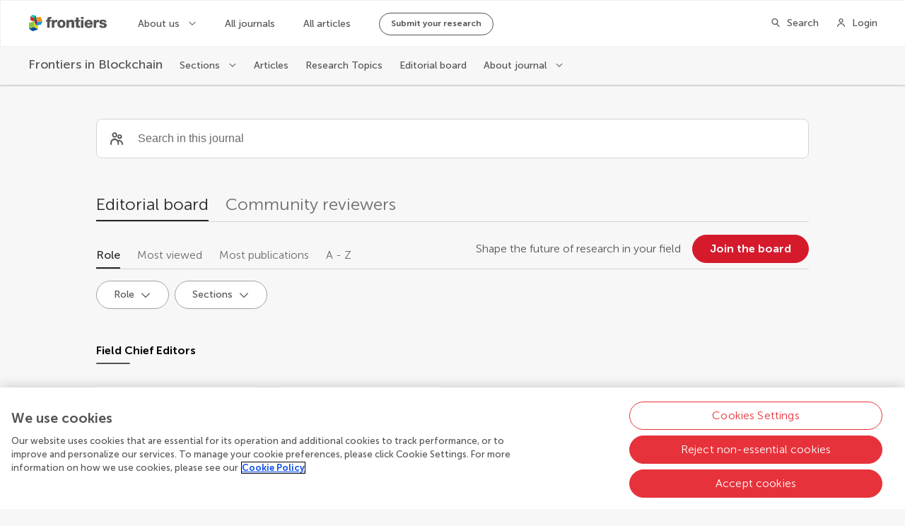

--- FILE ---
content_type: text/css; charset=UTF-8
request_url: https://www.frontiersin.org/journal-pages-2022/_nuxt/css/af09fb1.css
body_size: 485
content:
.Editors .SearchBar__prependIcon:after{content:""}.Editors__roleGroup .CardWrapper{margin-bottom:56px}@media only screen and (max-width:1024px){.Editors__roleGroup .CardWrapper{margin-bottom:48px}}.Editors__roleGroup:last-child .CardWrapper{margin-bottom:0}.Editors__roleGroup__title{font-size:1rem;line-height:1.375rem;font-weight:700;padding-bottom:8px;margin-bottom:32px;position:relative}@media only screen and (max-width:1024px){.Editors__roleGroup__title{margin-bottom:24px}}.Editors__roleGroup__title:after{content:"";position:absolute;left:0;bottom:0;width:48px;height:2px;background-color:var(--grey80);border-radius:8px}.Editors.Hub .SearchBar__prependIcon:after{content:""}.EditorsTabs .Tabs__listWrapper{border-bottom:1px solid var(--grey40)}.EditorsTabs .Tabs__listWrapper .Tabs__list .Tabs__title button{font-size:1.5rem;line-height:2.0625rem;font-weight:300}.EditorsTabs--communityReviewersTab .Tabs__details,.EditorsTabs--editorialBoardTab .Tabs__details{padding:0}.EditorsTabs__introduction{display:flex;gap:240px;margin-top:40px}@media only screen and (max-width:1441px){.EditorsTabs__introduction{gap:80px}}@media only screen and (max-width:1024px){.EditorsTabs__introduction{flex-direction:column}}@media only screen and (max-width:563px){.EditorsTabs__introduction{gap:24px}}.EditorsTabs__introduction>div{flex:50%}.EditorsTabs__introduction__cta{display:flex;justify-content:flex-end;align-items:center;height:fit-content;gap:8px}.EditorsTabs__introduction__cta__text{font-size:1rem;line-height:1.375rem;font-weight:300;color:#545454;padding-right:16px;display:inline-block}@media only screen and (max-width:563px){.EditorsTabs__introduction__cta{flex-wrap:wrap;justify-content:center}}

--- FILE ---
content_type: application/javascript; charset=UTF-8
request_url: https://www.frontiersin.org/journal-pages-2022/_nuxt/147fe5a.js
body_size: 6320
content:
(window.webpackJsonp=window.webpackJsonp||[]).push([[3,21,25,50],{1403:function(e,t,r){"use strict";r.d(t,"b",(function(){return c})),r.d(t,"a",(function(){return d})),r.d(t,"c",(function(){return f})),r.d(t,"d",(function(){return h}));r(8),r(49),r(21),r(90),r(35),r(26),r(110);var o=r(97);function n(e){return{name:e.Organization,city:e.City+"",country:e.Country+""}}function l(e){return e?e.count:0}function c(e,t){return e.map((function(e){return function(e,t){var r,l;return{id:e.UserId.toString(),fullName:e.FullName,journalName:e.Role.JournalName,profileImageUrl:e.ProfileImageUrl,role:o.a.Instance.getRoleName(e.Role),affiliation:n(e.Affiliation),capitalizeName:null===(l=null===(r=null==t?void 0:t.app)||void 0===r?void 0:r.$config)||void 0===l?void 0:l.capitalizedEditorCardNames}}(e,t)}))}function d(e,t,r){return e.map((function(article){return function(e,t,r){var o=t.find((function(t){var o;return(null===(o=t.space)||void 0===o?void 0:o.id)===r&&t.id===e.journal.journalId}));return{id:e.articleId.toString(),imageUrl:e.imageUrl,doi:e.doi,type:e.articleType.name,acceptedDate:e.acceptedDate,publishedDate:e.publishedDate,journalName:e.journal.title,title:e.title,section:e.section.title,authors:e.authors||[],totalViews:l(e.impact.views),totalCitations:l(e.impact.citations),showPdfTag:e.isArticleArchive,journalSlug:null==o?void 0:o.slug}}(article,t,r)}))}function f(e,t){return e.map((function(rt){return function(e,t){return{id:e.id.toString(),title:e.title,imageUrl:e.imageUrl||"",editors:e.topicEditors,hasEbook:e.isEbookAvailable,isOpenForSubmission:e.isOpenForSubmission,totalViews:l(e.impact.views),totalArticles:l(e.articlesCount),publicUrl:e.publicUrl,isRTMagazine:e.isMagazinePage,skin:t}}(rt,t)}))}function h(e,t){return e.map((function(e){return function(e,t){var r={link:{text:e.VolumeLabel,url:""}};if(t.state.currentJournal){var o="/journals/".concat(t.state.currentJournal.slug,"/volumes?volume-id=").concat(e.VolumeId);r.link.url=o}return r}(e,t)}))}},1405:function(e,t,r){"use strict";function o(e){console.error(e)}r.d(t,"a",(function(){return o}))},1406:function(e,t,r){"use strict";r.r(t);var o=r(10),n=r(11),l=r(27),c=r(28),d=r(17),f=r(14),h=(r(74),r(8),r(66),r(45)),y=r(84),v=r(23);function m(e){var t=function(){if("undefined"==typeof Reflect||!Reflect.construct)return!1;if(Reflect.construct.sham)return!1;if("function"==typeof Proxy)return!0;try{return Boolean.prototype.valueOf.call(Reflect.construct(Boolean,[],(function(){}))),!0}catch(e){return!1}}();return function(){var r,o=Object(d.a)(e);if(t){var n=Object(d.a)(this).constructor;r=Reflect.construct(o,arguments,n)}else r=o.apply(this,arguments);return Object(c.a)(this,r)}}var O=function(e,t,r,desc){var o,n=arguments.length,l=n<3?t:null===desc?desc=Object.getOwnPropertyDescriptor(t,r):desc;if("object"===("undefined"==typeof Reflect?"undefined":Object(f.a)(Reflect))&&"function"==typeof Reflect.decorate)l=Reflect.decorate(e,t,r,desc);else for(var i=e.length-1;i>=0;i--)(o=e[i])&&(l=(n<3?o(l):n>3?o(t,r,l):o(t,r))||l);return n>3&&l&&Object.defineProperty(t,r,l),l},j=function(e){Object(l.a)(r,e);var t=m(r);function r(){var e;return Object(o.a)(this,r),(e=t.apply(this,arguments)).autofocus=!1,e}return Object(n.a)(r,[{key:"created",value:function(){this.debounceSearchFunc=Object(y.a)(this.onInput,750),this.localValue.length&&(this.autofocus=!0)}},{key:"onInput",value:function(e){this.isValidSearch(e)&&this.$emit("input",e)}},{key:"onClear",value:function(){this.$emit("clear")}},{key:"isValidSearch",value:function(e){return Object(v.G)(e,this.minCharsToSearch,this.allowSearchById)}}]),r}(h.Vue);O([Object(h.PropSync)("value",{type:String})],j.prototype,"localValue",void 0),O([Object(h.Prop)({default:3})],j.prototype,"minCharsToSearch",void 0),O([Object(h.Prop)({default:"Search..."})],j.prototype,"placeholder",void 0),O([Object(h.Prop)({default:!1,required:!0})],j.prototype,"isSearching",void 0),O([Object(h.Prop)({default:!1})],j.prototype,"allowSearchById",void 0);var R=j=O([h.Component],j),B=r(96),component=Object(B.a)(R,(function(){var e=this,t=e.$createElement;return(e._self._c||t)("search-bar",{attrs:{searching:e.isSearching,"min-chars-to-search":e.minCharsToSearch,placeholder:e.placeholder,autofocus:e.autofocus},on:{input:e.debounceSearchFunc,clear:e.onClear},model:{value:e.localValue,callback:function(t){e.localValue=t},expression:"localValue"}})}),[],!1,null,null,null);t.default=component.exports},1411:function(e,t,r){"use strict";r.d(t,"a",(function(){return n})),r.d(t,"d",(function(){return l})),r.d(t,"b",(function(){return c})),r.d(t,"c",(function(){return d}));r(105);var o=r(312);function n(e){var t=[{key:o.a.MostRecent,label:"Most recent"},{key:o.a.MostViewed,label:"Most viewed"},{key:o.a.MostCited,label:"Most cited"}];return e&&e.trim().length&&t.unshift({key:o.a.MostRelevant,label:"Most relevant"}),t}function l(e){var t=[{key:o.c.MostRecent,label:"Most recent"},{key:o.c.MostViewed,label:"Most viewed"},{key:o.c.MostArticles,label:"Most articles"},{key:o.c.MostAuthors,label:"Most authors"}];return e&&e.trim().length&&t.unshift({key:o.c.MostRelevant,label:"Most relevant"}),t}function c(){return[{key:o.b.ByRole,label:"Role"},{key:o.b.MostViewed,label:"Most viewed"},{key:o.b.MostPublications,label:"Most publications"},{key:o.b.Alphabetic,label:"A - Z"}]}function d(){return[{key:o.b.MostViewed,label:"Most viewed"},{key:o.b.MostPublications,label:"Most publications"},{key:o.b.Alphabetic,label:"A - Z"}]}},1423:function(e,t,r){},1430:function(e,t,r){},1432:function(e,t,r){"use strict";r.r(t);r(66);var o=r(10),n=r(11),l=r(27),c=r(28),d=r(17),f=r(14),h=(r(74),r(8),r(56),r(67),r(26),r(1430),r(45)),y=r(1);function v(e){var t=function(){if("undefined"==typeof Reflect||!Reflect.construct)return!1;if(Reflect.construct.sham)return!1;if("function"==typeof Proxy)return!0;try{return Boolean.prototype.valueOf.call(Reflect.construct(Boolean,[],(function(){}))),!0}catch(e){return!1}}();return function(){var r,o=Object(d.a)(e);if(t){var n=Object(d.a)(this).constructor;r=Reflect.construct(o,arguments,n)}else r=o.apply(this,arguments);return Object(c.a)(this,r)}}var m=function(e,t,r,desc){var o,n=arguments.length,l=n<3?t:null===desc?desc=Object.getOwnPropertyDescriptor(t,r):desc;if("object"===("undefined"==typeof Reflect?"undefined":Object(f.a)(Reflect))&&"function"==typeof Reflect.decorate)l=Reflect.decorate(e,t,r,desc);else for(var i=e.length-1;i>=0;i--)(o=e[i])&&(l=(n<3?o(l):n>3?o(t,r,l):o(t,r))||l);return n>3&&l&&Object.defineProperty(t,r,l),l},O=function(e){Object(l.a)(r,e);var t=v(r);function r(){return Object(o.a)(this,r),t.apply(this,arguments)}return Object(n.a)(r,[{key:"joinAsEditorLink",get:function(){var e=this.$store.state.currentJournal;return{text:"Become a community reviewer",url:y.a.getWwwAbsoluteUrl("/editors/join-as-editor?journal_id=".concat(null==e?void 0:e.id)),target:"_blank"}}},{key:"onEditorialBoardClick",value:function(e){var path,t=this.$route.params.journal,r=this.$route.params.section,o=r&&this.$route.path.includes("/sections/");0===e?path=o?"/journals/".concat(t,"/sections/").concat(r,"/editors"):"/journals/".concat(t,"/editors"):1===e&&(path=o?"/journals/".concat(t,"/sections/").concat(r,"/community-reviewers"):"/journals/".concat(t,"/community-reviewers")),path&&this.$router.push({path:path})}}]),r}(h.Vue);m([Object(h.Prop)({required:!0})],O.prototype,"selectedTabIndex",void 0);var j=O=m([h.Component],O),R=r(96),component=Object(R.a)(j,(function(){var e=this,t=e.$createElement,r=e._self._c||t;return r("Tabs",{staticClass:"EditorsTabs",class:{"EditorsTabs--editorialBoardTab":0===e.selectedTabIndex,"EditorsTabs--communityReviewersTab":1===e.selectedTabIndex},attrs:{"selected-tab-index":e.selectedTabIndex},on:{"select-tab":e.onEditorialBoardClick}},[r("Tab",{attrs:{title:"Editorial board"}}),e._v(" "),r("Tab",{attrs:{title:"Community reviewers"}},[r("div",{staticClass:"EditorsTabs__introduction"},[r("div",{staticClass:"EditorsTabs__introduction__text"},[r("p",[e._v("\n          Our community reviewers are dedicated researchers who help our\n          journals thrive. By reviewing papers and hosting research topics,\n          they support our editors and increase the reach of scientific work.\n        ")]),e._v(" "),r("p",[e._v("\n          We truly appreciate the support from our community reviewers. Browse\n          our list of community reviewers to meet the people making a\n          difference in our growing journal community.\n        ")])]),e._v(" "),r("div",{staticClass:"EditorsTabs__introduction__cta"},[r("span",{staticClass:"EditorsTabs__introduction__cta__text"},[e._v("\n          Shape the future of the research in your field\n        ")]),e._v(" "),r("custom-link",{directives:[{name:"floating",rawName:"v-floating"}],attrs:{link:e.joinAsEditorLink,type:"FlatButton",size:"Medium",color:"Maincolor"}})],1)])])],1)}),[],!1,null,null,null);t.default=component.exports},1449:function(e,t,r){"use strict";r.r(t);var o=r(10),n=r(11),l=r(27),c=r(28),d=r(17),f=r(14),h=(r(74),r(8),r(66),r(45)),y=r(15),v=r(1);function m(e){var t=function(){if("undefined"==typeof Reflect||!Reflect.construct)return!1;if(Reflect.construct.sham)return!1;if("function"==typeof Proxy)return!0;try{return Boolean.prototype.valueOf.call(Reflect.construct(Boolean,[],(function(){}))),!0}catch(e){return!1}}();return function(){var r,o=Object(d.a)(e);if(t){var n=Object(d.a)(this).constructor;r=Reflect.construct(o,arguments,n)}else r=o.apply(this,arguments);return Object(c.a)(this,r)}}var O=function(e,t,r,desc){var o,n=arguments.length,l=n<3?t:null===desc?desc=Object.getOwnPropertyDescriptor(t,r):desc;if("object"===("undefined"==typeof Reflect?"undefined":Object(f.a)(Reflect))&&"function"==typeof Reflect.decorate)l=Reflect.decorate(e,t,r,desc);else for(var i=e.length-1;i>=0;i--)(o=e[i])&&(l=(n<3?o(l):n>3?o(t,r,l):o(t,r))||l);return n>3&&l&&Object.defineProperty(t,r,l),l},j=function(e){Object(l.a)(r,e);var t=m(r);function r(){return Object(o.a)(this,r),t.apply(this,arguments)}return Object(n.a)(r,[{key:"isVisible",get:function(){var e=this.$store;return!(!Boolean(this.$config.joinAsEditorLinkEnabled)||!e.state.currentJournal)&&(e.state.currentSection?e.getters.isSectionOpenForSubmissions:e.state.currentJournal.isOpenForSubmissions)}},{key:"joinAsEditorLink",get:function(){var e=this.$store.state.currentJournal;return{text:"Join the board",url:v.a.getWwwAbsoluteUrl("/editors/join-as-editor?journal_id=".concat(null==e?void 0:e.id)),target:"_blank"}}}]),r}(h.Vue),R=j=O([Object(h.Component)({directives:{floating:y.a.Floating}})],j),B=r(96),component=Object(B.a)(R,(function(){var e=this,t=e.$createElement,r=e._self._c||t;return e.isVisible?r("div",{staticClass:"Hub__rightSide"},[r("span",{staticClass:"Hub__rightSide__text"},[e._v("\n    Shape the future of research in your field\n  ")]),e._v(" "),r("custom-link",{directives:[{name:"floating",rawName:"v-floating"}],attrs:{link:e.joinAsEditorLink,type:"FlatButton",size:"Medium",color:"Maincolor"}})],1):e._e()}),[],!1,null,null,null);t.default=component.exports},1484:function(e,t,r){"use strict";r.r(t);r(66),r(83),r(42),r(104);var o=r(63),n=r(5),l=r(55),c=r(10),d=r(11),f=r(27),h=r(28),y=r(17),v=r(14),m=(r(50),r(74),r(8),r(29),r(315),r(54),r(90),r(34),r(49),r(56),r(67),r(21),r(35),r(438),r(111),r(106),r(1423),r(45)),O=r(91),j=r(236),R=r(312),B=r(1403),_=r(1405),k=r(23),S=r(1406),w=r(97),C=r(1411);function E(object,e){var t=Object.keys(object);if(Object.getOwnPropertySymbols){var r=Object.getOwnPropertySymbols(object);e&&(r=r.filter((function(e){return Object.getOwnPropertyDescriptor(object,e).enumerable}))),t.push.apply(t,r)}return t}function I(e){for(var i=1;i<arguments.length;i++){var source=null!=arguments[i]?arguments[i]:{};i%2?E(Object(source),!0).forEach((function(t){Object(l.a)(e,t,source[t])})):Object.getOwnPropertyDescriptors?Object.defineProperties(e,Object.getOwnPropertyDescriptors(source)):E(Object(source)).forEach((function(t){Object.defineProperty(e,t,Object.getOwnPropertyDescriptor(source,t))}))}return e}function P(e){var t=function(){if("undefined"==typeof Reflect||!Reflect.construct)return!1;if(Reflect.construct.sham)return!1;if("function"==typeof Proxy)return!0;try{return Boolean.prototype.valueOf.call(Reflect.construct(Boolean,[],(function(){}))),!0}catch(e){return!1}}();return function(){var r,o=Object(y.a)(e);if(t){var n=Object(y.a)(this).constructor;r=Reflect.construct(o,arguments,n)}else r=o.apply(this,arguments);return Object(h.a)(this,r)}}var F=function(e,t,r,desc){var o,n=arguments.length,l=n<3?t:null===desc?desc=Object.getOwnPropertyDescriptor(t,r):desc;if("object"===("undefined"==typeof Reflect?"undefined":Object(v.a)(Reflect))&&"function"==typeof Reflect.decorate)l=Reflect.decorate(e,t,r,desc);else for(var i=e.length-1;i>=0;i--)(o=e[i])&&(l=(n<3?o(l):n>3?o(t,r,l):o(t,r))||l);return n>3&&l&&Object.defineProperty(t,r,l),l},x=function(e){Object(f.a)(h,e);var t,r,l=P(h);function h(){var e;return Object(c.a)(this,h),(e=l.apply(this,arguments)).editorsByRole={},e.allEditorsCards=[],e.filterSectionsIds=[],e.totalEditors=0,e.roleTypes=[],e.search="",e.isFiltering=!1,e.isFilteringByText=!1,e.forcePagination=!1,e.buttonFilters=[],e.sortBySelectedIndex=0,e.sortByOptionsWithoutRole=Object(C.c)(),e.sortByOptions=e.sortByOptionsWithRole,e.sortBy=R.b.ByRole,e.pageNumber=1,e.buttonFiltersApplied=[],e.filterSectionKey="sectionId",e.filterRoleKey="roleCode",e.queryPageNumber=0,e}return Object(d.a)(h,[{key:"sortByOptionsWithRole",get:function(){var e=this;return Object(C.b)().filter((function(option){return"RE"!==e.roleCodesToShow||option.key!==R.b.ByRole}))}},{key:"hasEditors",get:function(){return this.totalEditors>0}},{key:"currentJournal",get:function(){return this.$store.getters.currentJournal}},{key:"currentJournalHasSections",get:function(){return Array.isArray(this.currentJournal.sections)&&this.currentJournal.sections.length>0}},{key:"currentFieldId",get:function(){return this.$store.getters.currentFieldId}},{key:"pageOffset",get:function(){return(this.pageNumber-1)*this.pageSize}},{key:"isGroupByRole",get:function(){return this.sortBy===R.b.ByRole}},{key:"isFilteredByRole",get:function(){return""===this.roleCode}},{key:"filterSectionId",get:function(){var e=this,t=this.buttonFiltersApplied.find((function(filter){return filter.key===e.filterSectionKey}));return t?+t.selectedItem.value:0}},{key:"roleCode",get:function(){var e=this;if(this.roleCodesToShow)return this.roleCodesToShow;var t=this.buttonFiltersApplied.find((function(filter){return filter.key===e.filterRoleKey}));return t?t.selectedItem.value:""}},{key:"showScrollPager",get:function(){if(this.queryPageNumber>0)return!1;if(this.isFiltering)return!0;if(!this.totalEditors)return!1;var e=0;return this.editors.Roles.forEach((function(t){return e+=t.EditorialBoardUsers.length})),this.totalEditors>e}},{key:"filtersDisabled",get:function(){return!!this.isFiltering||!this.hasEditors&&!this.buttonFiltersApplied.length}},{key:"isFilteredByRoleUpdated",value:function(){this.isFilteredByRole?(this.sortBySelectedIndex+=1,this.sortByOptions=this.sortByOptionsWithRole):(this.sortBySelectedIndex>0&&(this.sortBySelectedIndex-=1),this.sortByOptions=this.sortByOptionsWithoutRole);var e=this.sortByOptions[this.sortBySelectedIndex],t={key:e.key.toString(),label:e.label};this.onSortByChange(t,!1)}},{key:"updateFilters",value:function(e){if(this.hasEditors){var t=Object(k.A)(e);(!this.filterSectionId||this.filterSectionId&&t.includes(this.filterSectionId))&&(this.filterSectionsIds=t),this.setButtonsFilters()}}},{key:"setButtonsFilters",value:function(){var e,t,r=this;if(!this.roleCodesToShow){var o=this.roleTypes.map((function(e){return{value:e.Code,label:e.Name}})),n=this.$route.query.role,l={type:O.c.RadioButtonList,key:this.filterRoleKey,title:"Role",defaultItem:{value:"all",label:"All roles"},selectedValue:(null===(e=o.find((function(e){return e.label===n})))||void 0===e?void 0:e.value)||"all",items:o};this.buttonFilters=[l]}if(this.currentJournalHasSections&&!this.buttonFilters.some((function(filter){return filter.key===r.filterSectionKey}))){var c=this.currentJournal.sections.filter((function(section){return r.filterSectionsIds.includes(section.id)})).map((function(section){return{value:section.id.toString(),label:section.name}})),d=this.$route.query.section,f={type:O.c.RadioButtonList,key:this.filterSectionKey,title:w.a.Instance.getTerm("sections",{firstCharUppercase:!0}),defaultItem:{value:"all",label:"All "+w.a.Instance.getTerm("sections")},selectedValue:(null===(t=c.find((function(e){return e.label===d})))||void 0===t?void 0:t.value)||"all",items:c};this.buttonFilters.push(f)}}},{key:"onButtonFiltersApply",value:function(e){var t,r,o=this;e.length===this.buttonFiltersApplied.length&&e.every((function(filter){var e=o.buttonFiltersApplied.find((function(e){return e.key===filter.key}));return e&&e.selectedItem.value===filter.selectedItem.value}))||(this.buttonFiltersApplied=e.map((function(e){return e})),this.filterEditors(),this.$router.push({query:I(I({},this.$route.query),{},{role:null===(t=e.find((function(filter){return filter.key===o.filterRoleKey})))||void 0===t?void 0:t.selectedItem.label,section:null===(r=e.find((function(filter){return filter.key===o.filterSectionKey})))||void 0===r?void 0:r.selectedItem.label})}))}},{key:"searchBarOnClear",value:function(){this.search="",this.searchBarOnInput()}},{key:"onSortByChange",value:function(e){var t=!(arguments.length>1&&void 0!==arguments[1])||arguments[1];if(this.sortBySelectedIndex=this.sortByOptions.findIndex((function(option){return option.key===+e.key})),this.sortBy=+e.key,this.filterEditors(),t){var r=I({},this.$route.query);this.sortByOptions[0].key===+e.key?delete r.sort:r.sort=String(this.sortByOptions[this.sortBySelectedIndex].label),this.$router.push({query:Object(k.b)(r)})}}},{key:"scrollPaging",value:(r=Object(n.a)(regeneratorRuntime.mark((function e(){var t,r;return regeneratorRuntime.wrap((function(e){for(;;)switch(e.prev=e.next){case 0:return this.pageNumber++,e.prev=1,e.next=4,this.getEditorsCollection();case 4:return t=e.sent,this.addEditors(t),1===this.pageNumber&&this.updateFilters(t),r=0,t.Roles.forEach((function(e){return r+=e.EditorialBoardUsers.length})),e.abrupt("return",Promise.resolve(r));case 12:return e.prev=12,e.t0=e.catch(1),Object(_.a)(e.t0),e.abrupt("return",0);case 16:return e.prev=16,this.isFilteringByText=!1,this.isFiltering=!1,e.finish(16);case 20:case"end":return e.stop()}}),e,this,[[1,12,16,20]])}))),function(){return r.apply(this,arguments)})},{key:"filterEditors",value:function(){var e=this;this.isFiltering||(this.removePageQueryString(),this.isFiltering=!0,this.pageNumber=0,this.editorsByRole={},this.allEditorsCards=[],setTimeout((function(){e.forcePagination=!e.forcePagination}),100))}},{key:"removePageQueryString",value:function(){if(this.$route.query.page){var e=I({},this.$route.query);delete e.page,this.$router.push({query:e}),this.queryPageNumber=0}}},{key:"searchBarOnInput",value:function(){this.isFilteringByText=!0,this.filterEditors();var e=I({},this.$route.query);this.search?e.search=this.search:delete e.search,this.$router.push({query:e})}},{key:"getEditorsCollection",value:(t=Object(n.a)(regeneratorRuntime.mark((function e(){var t,r;return regeneratorRuntime.wrap((function(e){for(;;)switch(e.prev=e.next){case 0:return t=new j.b(this.$axios),e.next=3,t.getEditorsGroupedByRole({journalId:this.currentJournal.id,skip:this.pageOffset,top:this.pageSize,sectionId:this.filterSectionId,search:this.search,sort:this.sortBy,roleCode:this.roleCode,excludedRoleCodes:this.$store.getters.isCommunityReviewersEnabled?this.excludedRoleCodes:""});case 3:return r=e.sent,e.abrupt("return",r);case 5:case"end":return e.stop()}}),e,this)}))),function(){return t.apply(this,arguments)})},{key:"addEditors",value:function(e){for(var t=0;t<e.Roles.length;t++){var r,n,l=e.Roles[t],c=null!==l.Role?l.Role.RoleCode:"All";if(Object.prototype.hasOwnProperty.call(this.editorsByRole,c))(r=this.editorsByRole[c].editors).push.apply(r,Object(o.a)(Object(B.b)(l.EditorialBoardUsers,this.$store)));else this.editorsByRole[c]={role:null===l.Role?{RoleCode:"All",RoleName:"All"}:l.Role,editors:Object(B.b)(l.EditorialBoardUsers,this.$store)};if(!this.isGroupByRole)(n=this.allEditorsCards).push.apply(n,Object(o.a)(Object(B.b)(l.EditorialBoardUsers,this.$store)))}this.totalEditors=e.Summary.Count,this.$forceUpdate()}},{key:"created",value:function(){this.totalEditors=this.pageModel.totalEditors,this.filterSectionsIds=this.pageModel.filterSectionsIds,this.editors=this.pageModel.editors,this.roleTypes=this.pageModel.roleTypes,this.queryPageNumber=this.pageModel.queryPageNumber,this.editors&&this.addEditors(this.editors),this.$route.query.search&&(this.search=this.$route.query.search),this.setButtonsFilters();var e=this.$route.query.sort;if(e){var t=this.sortByOptions.findIndex((function(option){return option.label===e}));-1!==t&&(this.sortBySelectedIndex=t,this.onSortByChange({key:String(this.sortByOptions[this.sortBySelectedIndex].key),label:this.sortByOptions[this.sortBySelectedIndex].label}))}}}]),h}(m.Vue);F([Object(m.Prop)({required:!0})],x.prototype,"pageSize",void 0),F([Object(m.Prop)({required:!0})],x.prototype,"pageModel",void 0),F([Object(m.Prop)({required:!1,default:""})],x.prototype,"excludedRoleCodes",void 0),F([Object(m.Prop)({required:!1,default:""})],x.prototype,"roleCodesToShow",void 0),F([Object(m.Watch)("isFilteredByRole")],x.prototype,"isFilteredByRoleUpdated",null);var T=x=F([Object(m.Component)({components:{FilterButtonsSelect:O.b.FilterButtonsSelect,ButtonFiltersContainer:O.b.ButtonFiltersContainer,SearchBarWrapper:S.default}})],x),$=r(96),component=Object($.a)(T,(function(){var e=this,t=e.$createElement,r=e._self._c||t;return r("div",{staticClass:"Editors Hub"},[e.$store.getters.isCommunityReviewersEnabled?r("h1",{staticClass:"acc-hidden"},[e._v("\n    Community reviewers\n  ")]):e._e(),e._v(" "),r("header",[r("search-bar-wrapper",{attrs:{value:e.search,"is-searching":e.isFilteringByText,placeholder:"Search in this journal"},on:{"update:value":function(t){e.search=t},input:e.searchBarOnInput,clear:e.searchBarOnClear}}),e._v(" "),e.$store.getters.isCommunityReviewersEnabled?r("EditorsTabs",{attrs:{"selected-tab-index":"RE"===e.roleCodesToShow?1:0}}):e._e(),e._v(" "),r("div",{staticClass:"Hub__totalWrapper EditorsHub",class:{"EditorsHub--withCommunityReviewers":e.$store.getters.isCommunityReviewersEnabled}},[e.$config.showEditorsCounter&&!e.$store.getters.isCommunityReviewersEnabled?r("h1",{staticClass:"Hub__total"},[r("span",[e._v(e._s(e._f("addThousands")(e.totalEditors))+" ")]),e._v(e._s(e._f("copiesInPlural")("editor",e.totalEditors))+"\n      ")]):e.$store.getters.isCommunityReviewersEnabled?e._e():r("h1",{staticClass:"Hub__total"},[e._v("\n        Editors\n      ")]),e._v(" "),"RE"===e.excludedRoleCodes?r("join-as-editor"):e._e()],1),e._v(" "),r("div",{staticClass:"Hub__filtersWrapper",class:{"is-disabled":e.filtersDisabled}},[r("client-only",[r("quick-filters",{attrs:{filters:e.sortByOptions,"selected-index":e.sortBySelectedIndex,"disable-start-fade":!0},on:{change:e.onSortByChange}})],1),e._v(" "),r("div",{directives:[{name:"show",rawName:"v-show",value:e.buttonFilters.length,expression:"buttonFilters.length"}],staticClass:"Hub__buttonFiltersWrapper"},[r("button-filters-container",{attrs:{filters:e.buttonFilters},on:{apply:e.onButtonFiltersApply}})],1)],1)],1),e._v(" "),r("main",[e.hasEditors&&!e.isGroupByRole?[r("card-wrapper",e._l(e.allEditorsCards,(function(t){return r("card-editor",e._b({key:t.id},"card-editor",t,!1))})),1)]:e._l(e.editorsByRole,(function(t,o){return r("div",{key:o,staticClass:"Editors__roleGroup"},[e.isFilteredByRole&&(t.role.PluralTerminologyKey||t.role.SingularTerminologyKey)?r("h2",{staticClass:"Editors__roleGroup__title"},[e._v("\n          "+e._s(t.editors.length>1?t.role.PluralTerminologyKey:t.role.SingularTerminologyKey)+"\n        ")]):e._e(),e._v(" "),r("card-wrapper",e._l(t.editors,(function(t){return r("card-editor",e._b({key:t.id},"card-editor",t,!1))})),1)],1)})),e._v(" "),e.hasEditors||e.isFiltering?e._e():[e._m(0)],e._v(" "),r("scroll-pager",{directives:[{name:"show",rawName:"v-show",value:e.showScrollPager,expression:"showScrollPager"}],attrs:{offset:e.pageOffset,limit:e.pageSize,"force-pagination":e.forcePagination,"on-paging":e.scrollPaging}})],2)])}),[function(){var e=this,t=e.$createElement,r=e._self._c||t;return r("div",{staticClass:"noData"},[r("span",{staticClass:"noData__icon"}),e._v(" "),r("span",{staticClass:"noData__text"},[e._v("No matches to your query could be found. Try another search\n          term.")])])}],!1,null,null,null);t.default=component.exports;installComponents(component,{SearchBarWrapper:r(1406).default,EditorsTabs:r(1432).default,JoinAsEditor:r(1449).default})}}]);

--- FILE ---
content_type: application/javascript; charset=UTF-8
request_url: https://www.frontiersin.org/journal-pages-2022/_nuxt/84f2d21.js
body_size: 1422
content:
(window.webpackJsonp=window.webpackJsonp||[]).push([[79],{1526:function(e,t,r){"use strict";r.r(t);r(66);var n=r(5),o=r(10),c=r(11),l=r(27),d=r(28),f=r(17),h=r(14),m=(r(50),r(74),r(8),r(35),r(21),r(1423),r(45)),y=r(436),R=r(1402),v=r(23),E=r(1500),j=r(1484),O=r(1468),w=r(1412),C=r(1411);function x(e){var t=function(){if("undefined"==typeof Reflect||!Reflect.construct)return!1;if(Reflect.construct.sham)return!1;if("function"==typeof Proxy)return!0;try{return Boolean.prototype.valueOf.call(Reflect.construct(Boolean,[],(function(){}))),!0}catch(e){return!1}}();return function(){var r,n=Object(f.a)(e);if(t){var o=Object(f.a)(this).constructor;r=Reflect.construct(n,arguments,o)}else r=n.apply(this,arguments);return Object(d.a)(this,r)}}var J=function(e,t,r,desc){var n,o=arguments.length,c=o<3?t:null===desc?desc=Object.getOwnPropertyDescriptor(t,r):desc;if("object"===("undefined"==typeof Reflect?"undefined":Object(h.a)(Reflect))&&"function"==typeof Reflect.decorate)c=Reflect.decorate(e,t,r,desc);else for(var i=e.length-1;i>=0;i--)(n=e[i])&&(c=(o<3?n(c):o>3?n(t,r,c):n(t,r))||c);return o>3&&c&&Object.defineProperty(t,r,c),c},S="RE",$=function(e){Object(l.a)(r,e);var t=x(r);function r(){var e;return Object(o.a)(this,r),(e=t.apply(this,arguments)).excludedRoleCodes=e.$store.getters.isCommunityReviewersEnabled?S:"",e}return Object(c.a)(r,[{key:"useCustomEditors",get:function(){return this.$store.getters.useCustomEditors}},{key:"currentJournal",get:function(){return this.$store.getters.currentJournal}},{key:"currentJournalBasicInfo",get:function(){return this.$store.getters.currentJournalBasicInfo}},{key:"chiefEditors",get:function(){return this.useCustomEditors?[]:this.$store.getters.chiefEditors}},{key:"head",value:function(){var e=new y.d(this.currentJournal,this.currentJournalBasicInfo,this.$config,this.chiefEditors).generateSchema(),t=Object(R.b)(this.$config,this.$route,"".concat(this.currentJournal.name," | Editorial board"),this.currentJournalBasicInfo,Object(v.h)(this.$config,this.$route),{queryPageNumber:this.model.queryPageNumber,pageSize:this.pageSize,totalResults:this.model.totalEditors});return t.hasOwnProperty("script")||(t.script=[]),t.script&&t.script.push({type:"application/ld+json",json:e}),t}}]),r}(m.Vue),k=$=J([Object(m.Component)({components:{Editors:j.default,CustomEditors:O.default},asyncData:function(e){return Object(n.a)(regeneratorRuntime.mark((function t(){var r,n,o,c,l,d,f,h,m;return regeneratorRuntime.wrap((function(t){for(;;)switch(t.prev=t.next){case 0:if(r=e.store.getters.useCustomEditors,o=16,!r){t.next=10;break}return o=200,c=new E.a(e,o),t.next=7,c.searchEditorsServerSide();case 7:n=t.sent,t.next=14;break;case 10:return l=new E.b(e,o),t.next=13,l.searchEditorsServerSide({excludedRoleCodes:e.store.getters.isCommunityReviewersEnabled?S:""});case 13:n=t.sent;case 14:return d=Object(C.b)().map((function(option){return option.label})),f=(n.roleTypes||[]).map((function(e){return e.Name})),h=(e.store.getters.currentJournal.sections||[]).map((function(section){return section.name})),m=[w.a.createNoValidationRule("search"),w.a.createValidationRule("sort",d),w.a.createValidationRule("role",f),w.a.createValidationRule("section",h)],w.a.cleanupAndRedirectServer(m,{query:e.query,redirect:e.redirect}),t.abrupt("return",{model:n,pageSize:o});case 20:case"end":return t.stop()}}),t)})))()}})],$),z=r(96),component=Object(z.a)(k,(function(){var e=this,t=e.$createElement,r=e._self._c||t;return e.useCustomEditors?r("CustomEditors",{attrs:{"page-model":e.model,"page-size":e.pageSize}}):r("Editors",{attrs:{"page-model":e.model,"page-size":e.pageSize,"excluded-role-codes":e.excludedRoleCodes}})}),[],!1,null,null,null);t.default=component.exports}}]);

--- FILE ---
content_type: application/javascript; charset=UTF-8
request_url: https://www.frontiersin.org/journal-pages-2022/_nuxt/c169802.js
body_size: 5995
content:
(window.webpackJsonp=window.webpackJsonp||[]).push([[5],{1402:function(e,t,r){"use strict";r.d(t,"c",(function(){return h})),r.d(t,"d",(function(){return y})),r.d(t,"b",(function(){return v})),r.d(t,"e",(function(){return O})),r.d(t,"a",(function(){return m}));r(83),r(54),r(74),r(34),r(104);var n=r(63),o=r(55),l=(r(8),r(71),r(61),r(437),r(313),r(49),r(26),r(42),r(60),r(70),r(56),r(67),r(29),r(57),r(35),r(110),r(314)),c=r(46);function d(object,e){var t=Object.keys(object);if(Object.getOwnPropertySymbols){var r=Object.getOwnPropertySymbols(object);e&&(r=r.filter((function(e){return Object.getOwnPropertyDescriptor(object,e).enumerable}))),t.push.apply(t,r)}return t}function f(e){var t=e.pageNumberMetaInfo,r=e.canonicalUrl,n=e.route;if(!t||!n)return[];var l=[],path=new URL(r).pathname,c=t.totalResults<=t.pageSize*t.queryPageNumber,f=function(e){for(var i=1;i<arguments.length;i++){var source=null!=arguments[i]?arguments[i]:{};i%2?d(Object(source),!0).forEach((function(t){Object(o.a)(e,t,source[t])})):Object.getOwnPropertyDescriptors?Object.defineProperties(e,Object.getOwnPropertyDescriptors(source)):d(Object(source)).forEach((function(t){Object.defineProperty(e,t,Object.getOwnPropertyDescriptor(source,t))}))}return e}({},n.query);if(!c){f.page=(t.queryPageNumber+1).toString();var h="".concat(path,"?").concat(new URLSearchParams(f).toString());l.push({rel:"next",href:h})}if(!(t.queryPageNumber<=1)){f.page=(t.queryPageNumber-1).toString();var y="".concat(path,"?").concat(new URLSearchParams(f).toString());l.push({rel:"prev",href:y})}return l}function h(e,t){e.description||(e.description="");var r=e.description.length>200?e.description.substring(0,197)+"...":e.description,meta=[{hid:"description",property:"description",name:"description",content:r},{hid:"og:title",property:"og:title",name:"title",content:e.title},{hid:"og:description",property:"og:description",name:"description",content:r},{hid:"og:site_name",property:"og:site_name",name:"site_name",content:t.spaceName},{hid:"keywords",name:"keywords",content:e.keywords?e.keywords.join(","):""},{hid:"robots",name:"robots",content:"index, follow"}];meta.push({hid:"og:image",property:"og:image",name:"image",content:e.image||t.socialMediaImg||t.faviconSize512}),e.type&&meta.push({hid:"og:type",property:"og:type",name:"type",content:e.type}),e.url&&meta.push({hid:"og:url",property:"og:url",name:"url",content:e.url}),e.frontiersType&&meta.push({hid:"frontiers:type",property:"frontiers:type",name:"frontiers-type",content:e.frontiersType}),e.twitterSite&&meta.push({hid:"twitter:site",name:"twitter:site",content:e.twitterSite}),meta.push({hid:"twitter:card",name:"twitter:card",content:c.c.SummaryLargeImg});var o=[{rel:"canonical",href:e.canonicalUrl}];return e.pageNumberMetaInfo&&o.push.apply(o,Object(n.a)(f(e))),{title:e.title,link:o,meta:meta}}function y(e,t,r,n){var o="{journalName}",c=t.pageTitle,d="";return n&&t.seo.seoTitle.includes(o)&&(c=t.seo.seoTitle.replace(o,n.name),d=t.seo.description.replace(o,n.name)),h({title:c,description:d,image:n&&n.banner&&n.banner.length?Object(l.a)(n.banner[0],"WebsiteWebP_XL"):void 0,type:"website",keywords:t.seo.keywords,canonicalUrl:r},e)}function v(e,t,title,r,n,o){var c=h({title:title,description:r.description,image:r.banner&&r.banner.length?Object(l.a)(r.banner[0],"WebsiteWebP_XL"):void 0,type:"website",frontiersType:"Journal",keywords:r.name.replace("Frontiers in ","").split(" "),url:n,twitterSite:r.twitter,canonicalUrl:n,pageNumberMetaInfo:o,route:t},e);return r&&r.isSoftLaunch&&(c.meta||(c.meta=[]),c.meta.push({hid:"robots",name:"robots",content:"noindex, nofollow"})),c.link||(c.link=[]),c.link.push({rel:"alternate",type:"application/rss+xml",title:"RSS Feed for ".concat(r.name," | New and Recent Articles"),href:"https://www.".concat(e.domain,"/journals/").concat(r.slug,"/rss")}),c}function m(e,t,r,n,o,l){var c=h({title:"".concat(r," | ").concat(e.spaceName),description:n,type:"website",frontiersType:r.substring(0,r.length-1),keywords:["open-access","peer-reviewed","academic journals",r.toLowerCase()],url:o,canonicalUrl:o,pageNumberMetaInfo:l,route:t},e);return c.meta||(c.meta=[]),c.meta.push({hid:"robots",name:"robots",content:"index, follow"}),c}function O(e,t,r,section,o,c){var d=h({title:"".concat(r.name," | ").concat(section.name),description:section.description,image:r.banner&&r.banner.length?Object(l.a)(r.banner[0],"WebsiteWebP_XL"):void 0,type:"website",frontiersType:"Section",keywords:[].concat(Object(n.a)(r.name.replace("Frontiers in ","").split(" ")),Object(n.a)(section.name.split(" "))),url:o,twitterSite:r.twitter,canonicalUrl:o,pageNumberMetaInfo:c,route:t},e);return d.link||(d.link=[]),d.link.push({rel:"alternate",type:"application/rss+xml",title:"RSS Feed for ".concat(section.name," section in the ").concat(r.name," journal | New and Recent Articles"),href:"https://www.".concat(e.domain,"/journals/").concat(r.slug,"/sections/").concat(section.slug,"/rss")}),d}},1412:function(e,t,r){"use strict";r.d(t,"a",(function(){return h}));r(42),r(54),r(74),r(104);var n=r(55),o=r(10),l=r(11),c=(r(83),r(21),r(8),r(34),r(56),r(67),r(49),r(439));function d(object,e){var t=Object.keys(object);if(Object.getOwnPropertySymbols){var r=Object.getOwnPropertySymbols(object);e&&(r=r.filter((function(e){return Object.getOwnPropertyDescriptor(object,e).enumerable}))),t.push.apply(t,r)}return t}function f(e){for(var i=1;i<arguments.length;i++){var source=null!=arguments[i]?arguments[i]:{};i%2?d(Object(source),!0).forEach((function(t){Object(n.a)(e,t,source[t])})):Object.getOwnPropertyDescriptors?Object.defineProperties(e,Object.getOwnPropertyDescriptors(source)):d(Object(source)).forEach((function(t){Object.defineProperty(e,t,Object.getOwnPropertyDescriptor(source,t))}))}return e}var h=function(){function e(){Object(o.a)(this,e)}return Object(l.a)(e,null,[{key:"cleanupQueryParameters",value:function(e,t){var r=t.isServer,n=void 0!==r&&r,o=t.route,l=t.router,c=t.query;if(n)return c&&0!==Object.keys(c).length?this.cleanupQueryParametersInternal(e,c):{cleanedQuery:c,shouldRedirect:!1};if(o&&o.query&&0!==Object.keys(o.query).length){var d=this.cleanupQueryParametersInternal(e,o.query),f=d.cleanedQuery;if(d.shouldRedirect)try{l.push({query:f})}catch(e){console.warn("Error during query parameter cleanup:",e)}}}},{key:"cleanupAndRedirectServer",value:function(e,t){var r=this.cleanupQueryParameters(e,f(f({},t),{},{isServer:!0}));r.shouldRedirect&&t.redirect({query:r.cleanedQuery})}},{key:"cleanupQueryParametersInternal",value:function(e,t){var r=f({},t),n=!1,o=e.map((function(e){return e.param}));return Object.keys(r).forEach((function(e){o.includes(e)&&r[e]||(delete r[e],n=!0)})),e.forEach((function(e){if(r[e.param]){var t=Array.isArray(r[e.param])?r[e.param][0]:r[e.param];t&&""!==t&&t!==e.param?e.validValues.length>0&&"string"==typeof t&&!e.validate(t)&&(delete r[e.param],n=!0):(delete r[e.param],n=!0)}})),{cleanedQuery:Object(c.a)(r),shouldRedirect:n}}},{key:"createValidationRule",value:function(param,e){return{param:param,validValues:e,validate:function(t){return e.includes(t)}}}},{key:"createNoValidationRule",value:function(param){return{param:param,validValues:[],validate:function(){return!0}}}},{key:"createIdValidationRule",value:function(param,e){var t=e.map((function(e){return e.toString()}));return{param:param,validValues:t,validate:function(e){return t.includes(e)}}}}]),e}()},1468:function(e,t,r){"use strict";r.r(t);r(66),r(83),r(42),r(104);var n=r(63),o=r(55),l=r(5),c=r(10),d=r(11),f=r(27),h=r(28),y=r(17),v=r(14),m=(r(50),r(74),r(8),r(29),r(315),r(90),r(21),r(111),r(35),r(34),r(54),r(26),r(49),r(1423),r(45)),O=r(91),w=r(236),j=r(1405),k=r(1406),P=r(23);function R(object,e){var t=Object.keys(object);if(Object.getOwnPropertySymbols){var r=Object.getOwnPropertySymbols(object);e&&(r=r.filter((function(e){return Object.getOwnPropertyDescriptor(object,e).enumerable}))),t.push.apply(t,r)}return t}function S(e){var t=function(){if("undefined"==typeof Reflect||!Reflect.construct)return!1;if(Reflect.construct.sham)return!1;if("function"==typeof Proxy)return!0;try{return Boolean.prototype.valueOf.call(Reflect.construct(Boolean,[],(function(){}))),!0}catch(e){return!1}}();return function(){var r,n=Object(y.a)(e);if(t){var o=Object(y.a)(this).constructor;r=Reflect.construct(n,arguments,o)}else r=n.apply(this,arguments);return Object(h.a)(this,r)}}var _=function(e,t,r,desc){var n,o=arguments.length,l=o<3?t:null===desc?desc=Object.getOwnPropertyDescriptor(t,r):desc;if("object"===("undefined"==typeof Reflect?"undefined":Object(v.a)(Reflect))&&"function"==typeof Reflect.decorate)l=Reflect.decorate(e,t,r,desc);else for(var i=e.length-1;i>=0;i--)(n=e[i])&&(l=(o<3?n(l):o>3?n(t,r,l):n(t,r))||l);return o>3&&l&&Object.defineProperty(t,r,l),l},E=function(e){Object(f.a)(y,e);var t,r,h=S(y);function y(){var e;return Object(c.a)(this,y),(e=h.apply(this,arguments)).editorsByRole={},e.totalEditors=0,e.roleTypes=[],e.search="",e.isFiltering=!1,e.isFilteringByText=!1,e.forcePagination=!1,e.buttonFilters=[],e.pageNumber=1,e.buttonFiltersApplied=[],e.filterRoleKey="roleCode",e.queryPageNumber=0,e}return Object(d.a)(y,[{key:"hasEditors",get:function(){return this.totalEditors>0}},{key:"currentJournal",get:function(){return this.$store.getters.currentJournal}},{key:"pageOffset",get:function(){return(this.pageNumber-1)*this.pageSize}},{key:"roleCode",get:function(){var e=this,t=this.buttonFiltersApplied.find((function(filter){return filter.key===e.filterRoleKey}));return t?t.selectedItem.value:""}},{key:"showScrollPager",get:function(){if(this.queryPageNumber>0)return!1;if(this.isFiltering)return!0;if(!this.totalEditors)return!1;var e=this.editors.items.length;return this.totalEditors>e}},{key:"filtersDisabled",get:function(){return!!this.isFiltering||!this.hasEditors&&!this.buttonFiltersApplied.length}},{key:"updateFilters",value:function(){this.hasEditors&&this.setButtonsFilters()}},{key:"setButtonsFilters",value:function(){var e=this.roleTypes.map((function(e){return{value:e.Code,label:e.Name}})),t={type:O.c.RadioButtonList,key:this.filterRoleKey,title:"Role",defaultItem:{value:"all",label:"All roles"},items:e};this.buttonFilters=[t]}},{key:"onButtonFiltersApply",value:function(e){var t=this;e.length===this.buttonFiltersApplied.length&&e.every((function(filter){var e=t.buttonFiltersApplied.find((function(e){return e.key===filter.key}));return e&&e.selectedItem.value===filter.selectedItem.value}))||(this.buttonFiltersApplied=e.map((function(filter){return{key:filter.key,selectedItem:filter.selectedItem}})),this.filterEditors())}},{key:"searchBarOnClear",value:function(){this.search="",this.searchBarOnInput()}},{key:"scrollPaging",value:(r=Object(l.a)(regeneratorRuntime.mark((function e(){var t;return regeneratorRuntime.wrap((function(e){for(;;)switch(e.prev=e.next){case 0:return this.pageNumber++,e.prev=1,e.next=4,this.getEditorsCollection();case 4:return t=e.sent,this.addEditors(t),1===this.pageNumber&&this.updateFilters(),e.abrupt("return",Promise.resolve(t.items.length));case 10:return e.prev=10,e.t0=e.catch(1),Object(j.a)(e.t0),e.abrupt("return",0);case 14:return e.prev=14,this.isFilteringByText=!1,this.isFiltering=!1,e.finish(14);case 18:case"end":return e.stop()}}),e,this,[[1,10,14,18]])}))),function(){return r.apply(this,arguments)})},{key:"filterEditors",value:function(){this.isFiltering||(this.removePageQueryString(),this.isFiltering=!0,this.pageNumber=0,this.editorsByRole={},this.forcePagination=!this.forcePagination)}},{key:"removePageQueryString",value:function(){if(this.$route.query.page){var e=function(e){for(var i=1;i<arguments.length;i++){var source=null!=arguments[i]?arguments[i]:{};i%2?R(Object(source),!0).forEach((function(t){Object(o.a)(e,t,source[t])})):Object.getOwnPropertyDescriptors?Object.defineProperties(e,Object.getOwnPropertyDescriptors(source)):R(Object(source)).forEach((function(t){Object.defineProperty(e,t,Object.getOwnPropertyDescriptor(source,t))}))}return e}({},this.$route.query);delete e.page,this.$router.push({query:e}),this.queryPageNumber=0}}},{key:"searchBarOnInput",value:function(){this.isFilteringByText=!0,this.filterEditors()}},{key:"getEditorsCollection",value:(t=Object(l.a)(regeneratorRuntime.mark((function e(){var t,r;return regeneratorRuntime.wrap((function(e){for(;;)switch(e.prev=e.next){case 0:return t=new w.a(this.$axios),e.next=3,t.getCustomEditors(this.currentJournal.slug,this.pageSize,this.pageOffset,this.search,this.roleCode);case 3:return r=e.sent,e.abrupt("return",r);case 5:case"end":return e.stop()}}),e,this)}))),function(){return t.apply(this,arguments)})},{key:"addEditors",value:function(e){var t=this;Object(P.k)(e.items,(function(e){var t;return(null===(t=e.editorRole)||void 0===t?void 0:t.name)||"Unknown"})).sort((function(a,b){var e,t;return((null===(e=a.editorRole)||void 0===e?void 0:e.hierarchy)||0)>((null===(t=b.editorRole)||void 0===t?void 0:t.hierarchy)||0)?1:-1})).forEach((function(r){var o,l,c,d=(null===(o=r.editorRole)||void 0===o?void 0:o.name)||"Unknown",f=e.items.filter((function(e){var t;return(null===(t=e.editorRole)||void 0===t?void 0:t.name)===d}));t.editorsByRole.hasOwnProperty(d)?(c=t.editorsByRole[d].editors).push.apply(c,Object(n.a)(t.mapToICardEditors(f))):t.editorsByRole[d]={role:null!==r&&r?{RoleCode:d,RoleName:d,PluralTerminologyKey:null===(l=r.editorRole)||void 0===l?void 0:l.nameInPlural}:{RoleCode:"All",RoleName:"All"},editors:t.mapToICardEditors(f)}})),this.totalEditors=e.total,this.$forceUpdate()}},{key:"created",value:function(){this.totalEditors=this.pageModel.totalEditors,this.editors=this.pageModel.editors,this.roleTypes=this.pageModel.roleTypes,this.queryPageNumber=this.pageModel.queryPageNumber,this.editors&&this.addEditors(this.editors),this.setButtonsFilters()}},{key:"getProfileImageUrl",value:function(e){return e>0?"".concat(O.a.getLoopUrl,"/images/profile/").concat(e,"/100"):""}},{key:"mapToICardEditors",value:function(e){var t=this;return e.map((function(e,r){var n,o,l,c;return{fullName:e.fullName,id:(e.userId>0?e.userId:-1*r).toString(),role:(null===(n=e.editorRole)||void 0===n?void 0:n.name)||"",profileImageUrl:t.getProfileImageUrl(e.userId),affiliation:{name:e.organization,city:e.city,country:e.country},journalName:"",capitalizeName:null===(c=null===(l=null===(o=t.$store)||void 0===o?void 0:o.app)||void 0===l?void 0:l.$config)||void 0===c?void 0:c.capitalizedEditorCardNames}}))}}]),y}(m.Vue);_([Object(m.Prop)({required:!0})],E.prototype,"pageSize",void 0),_([Object(m.Prop)({required:!0})],E.prototype,"pageModel",void 0);var C=E=_([Object(m.Component)({components:{FilterButtonsSelect:O.b.FilterButtonsSelect,ButtonFiltersContainer:O.b.ButtonFiltersContainer,SearchBarWrapper:k.default}})],E),x=r(96),component=Object(x.a)(C,(function(){var e=this,t=e.$createElement,r=e._self._c||t;return r("div",{staticClass:"Editors Hub"},[r("header",[r("search-bar-wrapper",{attrs:{value:e.search,"is-searching":e.isFilteringByText,placeholder:"Search in this journal"},on:{"update:value":function(t){e.search=t},input:e.searchBarOnInput,clear:e.searchBarOnClear}}),e._v(" "),r("div",{staticClass:"Hub__totalWrapper"},[e.$config.showEditorsCounter?r("div",{staticClass:"Hub__total"},[r("span",[e._v(e._s(e._f("addThousands")(e.totalEditors))+" ")]),e._v(e._s(e._f("copiesInPlural")("editor",e.totalEditors))+"\n      ")]):r("div",{staticClass:"Hub__total"},[e._v("Editors")])]),e._v(" "),r("div",{staticClass:"Hub__filtersWrapper",class:{"is-disabled":e.filtersDisabled}},[r("div",{directives:[{name:"show",rawName:"v-show",value:e.buttonFilters.length,expression:"buttonFilters.length"}],staticClass:"Hub__buttonFiltersWrapper"},[r("button-filters-container",{attrs:{filters:e.buttonFilters},on:{apply:e.onButtonFiltersApply}})],1)])],1),e._v(" "),r("main",[e._l(e.editorsByRole,(function(t,n){return r("div",{key:n,staticClass:"Editors__roleGroup"},[r("h2",{staticClass:"Editors__roleGroup__title"},[e._v("\n        "+e._s(t.editors.length>1?t.role.PluralTerminologyKey:t.role.RoleCode)+"\n      ")]),e._v(" "),r("card-wrapper",e._l(t.editors,(function(t){return r("card-editor",e._b({key:t.id},"card-editor",t,!1))})),1)],1)})),e._v(" "),e.hasEditors||e.isFiltering?e._e():[e._m(0)],e._v(" "),r("scroll-pager",{directives:[{name:"show",rawName:"v-show",value:e.showScrollPager,expression:"showScrollPager"}],attrs:{offset:e.pageOffset,limit:e.pageSize,"force-pagination":e.forcePagination,"on-paging":e.scrollPaging}})],2)])}),[function(){var e=this,t=e.$createElement,r=e._self._c||t;return r("div",{staticClass:"noData"},[r("span",{staticClass:"noData__icon"}),e._v(" "),r("span",{staticClass:"noData__text"},[e._v("No matches to your query could be found. Try another search\n          term.")])])}],!1,null,null,null);t.default=component.exports;installComponents(component,{SearchBarWrapper:r(1406).default})},1500:function(e,t,r){"use strict";r.d(t,"a",(function(){return f})),r.d(t,"b",(function(){return m}));var n=r(5),o=r(10),l=r(11),c=(r(50),r(658),r(150),r(83),r(21),r(111),r(35),r(229)),d=r(23),f=function(){function e(t,r){Object(o.a)(this,e),this.context=t,this.pageSize=r}var t;return Object(l.a)(e,[{key:"searchEditorsServerSide",value:(t=Object(n.a)(regeneratorRuntime.mark((function e(){var t,r,n,o,l,f,h,y,v,m,O,w,j,k,P;return regeneratorRuntime.wrap((function(e){for(;;)switch(e.prev=e.next){case 0:if(t=this.context,r=t.app,n=t.query,o=t.redirect,l=t.error,f=r.store,h=f.state.currentJournal,y=new c.b(r.apolloProvider,!1),v={items:[],total:0},m=n.page,O=0,!(m&&Number.isSafeInteger(+m)&&+m>0)){e.next=25;break}if(O=+m,!(Object.keys(n).length>1)){e.next=12;break}return w={page:m},e.abrupt("return",o({query:w}));case 12:return e.prev=12,e.next=15,y.getCustomEditors(h.slug,"",this.pageSize,(O-1)*this.pageSize);case 15:v=e.sent,e.next=21;break;case 18:e.prev=18,e.t0=e.catch(12),console.error(e.t0);case 21:if(v&&(!v||0!==v.items.length)){e.next=23;break}return e.abrupt("return",l({statusCode:404,message:"Page ".concat(O," Not Found")}));case 23:e.next=28;break;case 25:return e.next=27,y.getCustomEditors(h.slug,"",this.pageSize,0);case 27:v=e.sent;case 28:return j=v.total,k=[],P=Object(d.k)(v.items,(function(e){var t;return(null===(t=e.editorRole)||void 0===t?void 0:t.name)||"Unknown"})).sort((function(a,b){var e,t;return((null===(e=a.editorRole)||void 0===e?void 0:e.hierarchy)||0)>((null===(t=b.editorRole)||void 0===t?void 0:t.hierarchy)||0)?1:-1})).map((function(e){var t,r;return{Id:-1,Name:(null===(t=e.editorRole)||void 0===t?void 0:t.name)||"Unknown",Code:(null===(r=e.editorRole)||void 0===r?void 0:r.name)||"Unknown"}})),e.abrupt("return",{totalEditors:j,filterSectionsIds:k,editors:v,roleTypes:P,queryPageNumber:O});case 32:case"end":return e.stop()}}),e,this,[[12,18]])}))),function(){return t.apply(this,arguments)})}]),e}(),h=(r(90),r(8),r(54),r(236)),y=r(312),v=r(196),m=function(){function e(t,r){Object(o.a)(this,e),this.context=t,this.pageSize=r}var t;return Object(l.a)(e,[{key:"searchEditorsServerSide",value:(t=Object(n.a)(regeneratorRuntime.mark((function e(t){var r,n,o,l,c,d,f,m,O,w,j,k,P,R,S,_,E,C,x,F,N;return regeneratorRuntime.wrap((function(e){for(;;)switch(e.prev=e.next){case 0:if(o=this.context,l=o.app,c=o.query,d=o.redirect,f=o.error,m=l.store,O=m.state.currentJournal,w=new h.b(l.$axios),j={Roles:[],Filters:[],Summary:{Count:0,FormattedCount:""}},k=c.page,P=0,R=null!==(r=null==t?void 0:t.roleCode)&&void 0!==r?r:void 0,S=null!==(n=null==t?void 0:t.excludedRoleCodes)&&void 0!==n?n:void 0,!(k&&Number.isSafeInteger(+k)&&+k>0)){e.next=27;break}if(P=+k,!(Object.keys(c).length>1)){e.next=14;break}return _={page:k},e.abrupt("return",d({query:_}));case 14:return e.prev=14,e.next=17,w.getEditorsGroupedByRole({journalId:O.id,skip:(P-1)*this.pageSize,top:this.pageSize,sort:y.b.ByRole,roleCode:R,excludedRoleCodes:S});case 17:j=e.sent,e.next=23;break;case 20:e.prev=20,e.t0=e.catch(14),console.error(e.t0);case 23:if(j&&(!j||0!==j.Roles.length)){e.next=25;break}return e.abrupt("return",f({statusCode:404,message:"Page ".concat(P," Not Found")}));case 25:e.next=30;break;case 27:return e.next=29,w.getEditorsGroupedByRole({journalId:O.id,skip:0,top:this.pageSize,sort:y.b.ByRole,roleCode:R,excludedRoleCodes:S});case 29:j=e.sent;case 30:return E=j.Summary.Count,C=Object(v.c)(j),x=j.Filters,F=[],x&&(N=x.find((function(filter){return"Roles"===filter.Key})))&&(F=N.Value.filter((function(e){return e.Id!==N.DefaultValue}))),e.abrupt("return",{totalEditors:E,filterSectionsIds:C,editors:j,roleTypes:F,queryPageNumber:P});case 36:case"end":return e.stop()}}),e,this,[[14,20]])}))),function(e){return t.apply(this,arguments)})}]),e}()}}]);